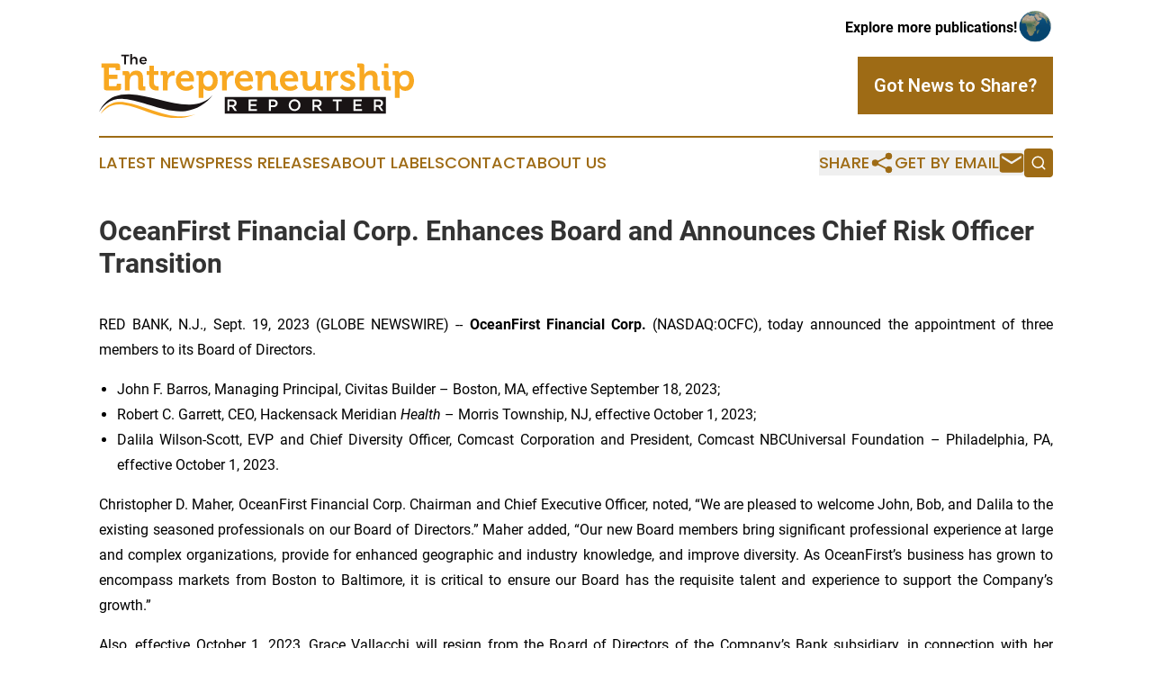

--- FILE ---
content_type: text/html;charset=utf-8
request_url: https://www.entrepreneurshipreporter.com/article/656400014-oceanfirst-financial-corp-enhances-board-and-announces-chief-risk-officer-transition
body_size: 8617
content:
<!DOCTYPE html>
<html lang="en">
<head>
  <title>OceanFirst Financial Corp.  Enhances Board and Announces Chief Risk Officer Transition | The Entrepreneurship Reporter</title>
  <meta charset="utf-8">
  <meta name="viewport" content="width=device-width, initial-scale=1">
    <meta name="description" content="The Entrepreneurship Reporter is an online news publication focusing on sme/smb: Global take on small business news">
    <link rel="icon" href="https://cdn.newsmatics.com/agp/sites/entrepreneurshipreporter-favicon-1.png" type="image/png">
  <meta name="csrf-token" content="DJSOubU5YZjJaHTENHfFSl5K0_0pEm5YzKmTAOwNAjY=">
  <meta name="csrf-param" content="authenticity_token">
  <link href="/css/styles.min.css?v1d0b8e25eaccc1ca72b30a2f13195adabfa54991" rel="stylesheet" data-turbo-track="reload">
  <link rel="stylesheet" href="/plugins/vanilla-cookieconsent/cookieconsent.css?v1d0b8e25eaccc1ca72b30a2f13195adabfa54991">
  
<style type="text/css">
    :root {
        --color-primary-background: rgba(158, 107, 21, 0.5);
        --color-primary: #9e6b15;
        --color-secondary: #191415;
    }
</style>

  <script type="importmap">
    {
      "imports": {
          "adController": "/js/controllers/adController.js?v1d0b8e25eaccc1ca72b30a2f13195adabfa54991",
          "alertDialog": "/js/controllers/alertDialog.js?v1d0b8e25eaccc1ca72b30a2f13195adabfa54991",
          "articleListController": "/js/controllers/articleListController.js?v1d0b8e25eaccc1ca72b30a2f13195adabfa54991",
          "dialog": "/js/controllers/dialog.js?v1d0b8e25eaccc1ca72b30a2f13195adabfa54991",
          "flashMessage": "/js/controllers/flashMessage.js?v1d0b8e25eaccc1ca72b30a2f13195adabfa54991",
          "gptAdController": "/js/controllers/gptAdController.js?v1d0b8e25eaccc1ca72b30a2f13195adabfa54991",
          "hamburgerController": "/js/controllers/hamburgerController.js?v1d0b8e25eaccc1ca72b30a2f13195adabfa54991",
          "labelsDescription": "/js/controllers/labelsDescription.js?v1d0b8e25eaccc1ca72b30a2f13195adabfa54991",
          "searchController": "/js/controllers/searchController.js?v1d0b8e25eaccc1ca72b30a2f13195adabfa54991",
          "videoController": "/js/controllers/videoController.js?v1d0b8e25eaccc1ca72b30a2f13195adabfa54991",
          "navigationController": "/js/controllers/navigationController.js?v1d0b8e25eaccc1ca72b30a2f13195adabfa54991"          
      }
    }
  </script>
  <script>
      (function(w,d,s,l,i){w[l]=w[l]||[];w[l].push({'gtm.start':
      new Date().getTime(),event:'gtm.js'});var f=d.getElementsByTagName(s)[0],
      j=d.createElement(s),dl=l!='dataLayer'?'&l='+l:'';j.async=true;
      j.src='https://www.googletagmanager.com/gtm.js?id='+i+dl;
      f.parentNode.insertBefore(j,f);
      })(window,document,'script','dataLayer','GTM-KGCXW2X');
  </script>

  <script>
    window.dataLayer.push({
      'cookie_settings': 'delta'
    });
  </script>
</head>
<body class="df-5 is-subpage">
<noscript>
  <iframe src="https://www.googletagmanager.com/ns.html?id=GTM-KGCXW2X"
          height="0" width="0" style="display:none;visibility:hidden"></iframe>
</noscript>
<div class="layout">

  <!-- Top banner -->
  <div class="max-md:hidden w-full content universal-ribbon-inner flex justify-end items-center">
    <a href="https://www.affinitygrouppublishing.com/" target="_blank" class="brands">
      <span class="font-bold text-black">Explore more publications!</span>
      <div>
        <img src="/images/globe.png" height="40" width="40" class="icon-globe"/>
      </div>
    </a>
  </div>
  <header data-controller="hamburger">
  <div class="content">
    <div class="header-top">
      <div class="flex gap-2 masthead-container justify-between items-center">
        <div class="mr-4 logo-container">
          <a href="/">
              <img src="https://cdn.newsmatics.com/agp/sites/entrepreneurshipreporter-logo-1.svg" alt="The Entrepreneurship Reporter"
                class="max-md:!h-[60px] lg:!max-h-[115px]" height="80"
                width="auto" />
          </a>
        </div>
        <button class="hamburger relative w-8 h-6">
          <span aria-hidden="true"
            class="block absolute h-[2px] w-9 bg-[--color-primary] transform transition duration-500 ease-in-out -translate-y-[15px]"></span>
          <span aria-hidden="true"
            class="block absolute h-[2px] w-7 bg-[--color-primary] transform transition duration-500 ease-in-out translate-x-[7px]"></span>
          <span aria-hidden="true"
            class="block absolute h-[2px] w-9 bg-[--color-primary] transform transition duration-500 ease-in-out translate-y-[15px]"></span>
        </button>
        <a href="/submit-news" class="max-md:hidden button button-upload-content button-primary w-fit">
          <span>Got News to Share?</span>
        </a>
      </div>
      <!--  Screen size line  -->
      <div class="absolute bottom-0 -ml-[20px] w-screen h-[1px] bg-[--color-primary] z-50 md:hidden">
      </div>
    </div>
    <!-- Navigation bar -->
    <div class="navigation is-hidden-on-mobile" id="main-navigation">
      <div class="w-full md:hidden">
        <div data-controller="search" class="relative w-full">
  <div data-search-target="form" class="relative active">
    <form data-action="submit->search#performSearch" class="search-form">
      <input type="text" name="query" placeholder="Search..." data-search-target="input" class="search-input md:hidden" />
      <button type="button" data-action="click->search#toggle" data-search-target="icon" class="button-search">
        <img height="18" width="18" src="/images/search.svg" />
      </button>
    </form>
  </div>
</div>

      </div>
      <nav class="navigation-part">
          <a href="/latest-news" class="nav-link">
            Latest News
          </a>
          <a href="/press-releases" class="nav-link">
            Press Releases
          </a>
          <a href="/about-labels" class="nav-link">
            About Labels
          </a>
          <a href="/contact" class="nav-link">
            Contact
          </a>
          <a href="/about" class="nav-link">
            About Us
          </a>
      </nav>
      <div class="w-full md:w-auto md:justify-end">
        <div data-controller="navigation" class="header-actions hidden">
  <button class="nav-link flex gap-1 items-center" onclick="window.ShareDialog.openDialog()">
    <span data-navigation-target="text">
      Share
    </span>
    <span class="icon-share"></span>
  </button>
  <button onclick="window.AlertDialog.openDialog()" class="nav-link nav-link-email flex items-center gap-1.5">
    <span data-navigation-target="text">
      Get by Email
    </span>
    <span class="icon-mail"></span>
  </button>
  <div class="max-md:hidden">
    <div data-controller="search" class="relative w-full">
  <div data-search-target="form" class="relative active">
    <form data-action="submit->search#performSearch" class="search-form">
      <input type="text" name="query" placeholder="Search..." data-search-target="input" class="search-input md:hidden" />
      <button type="button" data-action="click->search#toggle" data-search-target="icon" class="button-search">
        <img height="18" width="18" src="/images/search.svg" />
      </button>
    </form>
  </div>
</div>

  </div>
</div>

      </div>
      <a href="/submit-news" class="md:hidden uppercase button button-upload-content button-primary w-fit">
        <span>Got News to Share?</span>
      </a>
      <a href="https://www.affinitygrouppublishing.com/" target="_blank" class="nav-link-agp">
        Explore more publications!
        <img src="/images/globe.png" height="35" width="35" />
      </a>
    </div>
  </div>
</header>

  <div id="main-content" class="content">
    <div id="flash-message"></div>
    <h1>OceanFirst Financial Corp.  Enhances Board and Announces Chief Risk Officer Transition</h1>
<div class="press-release">
  
      <p align="justify">RED BANK, N.J., Sept.  19, 2023  (GLOBE NEWSWIRE) -- <strong>OceanFirst Financial Corp.</strong> (NASDAQ:OCFC), today announced the appointment of three members to its Board of Directors.<br></p>  <ul type="disc">
<li style="text-align:justify;">John F. Barros, Managing Principal, Civitas Builder &#x2013; Boston, MA, effective September 18, 2023;</li>
<li style="text-align:justify;">Robert C. Garrett, CEO, Hackensack Meridian <em>Health</em> &#x2013; Morris Township, NJ, effective October 1, 2023;</li>
<li style="text-align:justify;">Dalila Wilson-Scott, EVP and Chief Diversity Officer, Comcast Corporation and President, Comcast NBCUniversal Foundation &#x2013; Philadelphia, PA, effective October 1, 2023.<br>
</li>
</ul>  <p align="justify">Christopher D. Maher, OceanFirst Financial Corp. Chairman and Chief Executive Officer, noted, &#x201C;We are pleased to welcome John, Bob, and Dalila to the existing seasoned professionals on our Board of Directors.&#x201D; Maher added, &#x201C;Our new Board members bring significant professional experience at large and complex organizations, provide for enhanced geographic and industry knowledge, and improve diversity. As OceanFirst&#x2019;s business has grown to encompass markets from Boston to Baltimore, it is critical to ensure our Board has the requisite talent and experience to support the Company&#x2019;s growth.&#x201D;</p>  <p align="justify">Also, effective October 1, 2023, Grace Vallacchi will resign from the Board of Directors of the Company&#x2019;s Bank subsidiary, in connection with her planned retirement from her position as Chief Risk Officer, which will take effect October 11, 2023. Upon Ms. Vallacchi&#x2019;s retirement, David Berninger will join OceanFirst Bank as Executive Vice President and Chief Risk Officer.</p>  <p align="justify">Additionally, the Company announced that John E. Walsh will retire from the Board of Directors at the end of his term in May 2024. Mr. Walsh has served on the Board since 2000.</p>  <p align="justify">Mr. Maher commented, &#x201C;Grace joined the Bank in 2017 and became a member of its Board of Directors in 2019. We appreciate her many contributions, and the impact Grace has had on the evolution of our risk management program during her tenure. Her commitment, guidance, and professionalism during many significant events over these past six years have been exceptional and on behalf of the Board, management team, and employees we wish her well.&#x201D;</p>  <p align="justify">Maher continued, &#x201C;We are pleased to welcome David Berninger as our next Chief Risk Officer. David&#x2019;s experience as a senior risk management professional will make this a seamless transition as we continue to grow the Bank and enhance our enterprise risk management efforts.&#x201D;&#xA0;&#xA0;</p>  <p align="justify">Maher added, &#x201C;We are grateful to director John Walsh for his leadership and dedication as a board member since 2000. In addition to serving as our longest tenured director, John served as Independent Lead Director for over 19 years, a responsibility that was critical to the success of the Company. I&#x2019;m grateful to have had the opportunity to experience John&#x2019;s thoughtful support and counsel during my career with the company. John has decided he will not request re-election when his current term expires in 2024.&#x201D;&#xA0;&#xA0;</p>  <p align="justify"><strong><em>John F. Barros:</em></strong><br>Mr. Barros has been a leader in the Boston market for almost 25 years including seven years as the Chief of Economic Development for the City of Boston. He is currently a managing principal at Civitas Builder, a business focused on improving communities through the development of responsive real estate, and serves on several charitable boards. Mr. Barros received a bachelor&#x2019;s degree from Dartmouth College and a master&#x2019;s degree in public policy from Tufts University.</p>  <p align="justify"><strong><em>Robert C. Garrett, FACHE:</em></strong><br>Mr. Garrett&#x2019;s career spans over 38 years in the healthcare industry and since 2018 he has been the CEO of Hackensack Meridian <em>Health</em>, New Jersey&#x2019;s largest and most comprehensive health network, reaching two-thirds of the state population. He has presented at numerous international events including the World Economic Forum Annual Meeting in Davos, Switzerland (2019-2023), where he now serves as Chair of the Forum&#x2019;s Health and Healthcare Governor&#x2019;s Community, and the International Vatican Healthcare Conference (2018-2021). Mr. Garrett has a bachelor&#x2019;s degree from Binghamton University and a master&#x2019;s degree in health administration from Washington University.</p>  <p align="justify"><strong><em>Dalila Wilson-Scott:</em></strong><br>Ms. Wilson-Scott has been at Comcast Corporation for seven years and currently oversees all diversity, equity, and inclusion initiatives and philanthropic strategy. Prior to joining Comcast, she spent 16 years at JPMorgan Chase &amp; Co. where she served as head of global philanthropy and president of the JPMorgan Chase Foundation. Ms. Wilson-Scott has been recognized as one of the Most Powerful Women in Business by Black Enterprise. She has a bachelor&#x2019;s degree from New York University and a MBA in Finance and Management from New York University Stern School of Business.</p>  <p align="justify"><strong><em>David Berninger:</em></strong><br>Mr. Berninger has served in a number of senior risk management roles in the banking and financial services industry during a career spanning nearly three decades, including the US Region of ICBC, Valley National Bank, Hudson City Savings Bank and Societe Generale. He is the treasurer and a board member of the NJ Community Development Corporation, a former Chair of the Enterprise Risk Committee of the New Jersey Bankers Association, and holds a BSBA degree from Bucknell University and an MBA from Rutgers Graduate School of Management.</p>  <p align="justify"><strong><em>About OceanFirst </em></strong><br>OceanFirst Financial Corp.&#x2019;s subsidiary, OceanFirst Bank N.A., founded in 1902, is a $13.5 billion regional bank providing financial services throughout New Jersey and the major metropolitan markets of Philadelphia, New York, Baltimore, and Boston. OceanFirst Bank delivers commercial and residential financing, treasury management, trust and asset management, and deposit services and is one of the largest and oldest community-based financial institutions headquartered in New Jersey.</p>  <p align="justify">OceanFirst Financial Corp.'s press releases are available at http://www.oceanfirst.com.</p>  <p align="justify"><strong><u>Forward-Looking Statements</u></strong></p>  <p align="justify">In addition to historical information, this news release contains certain forward-looking statements within the meaning of the Private Securities Litigation Reform Act of 1995 which are based on certain assumptions and describe future plans, strategies and expectations of the Company. These forward-looking statements are generally identified by use of the words "believe," "expect," "intend," "anticipate," "estimate," "project," "will," "should," "may," "view," "opportunity," "potential," or similar expressions or expressions of confidence. The Company's ability to predict results or the actual effect of future plans or strategies is inherently uncertain. Factors which could have a material adverse effect on the operations of the Company and its subsidiaries include, but are not limited to: changes in interest rates, inflation, general economic conditions, potential recessionary conditions, levels of unemployment in the Bank&#x2019;s lending area, real estate market values in the Bank&#x2019;s lending area, future natural disasters, potential increases to flood insurance premiums, the current or anticipated impact of military conflict, terrorism or other geopolitical events, the level of prepayments on loans and mortgage-backed securities, legislative/regulatory changes, monetary and fiscal policies of the U.S. Government including policies of the U.S. Treasury and the Board of Governors of the Federal Reserve System, the quality or composition of the loan or investment portfolios, demand for loan products, deposit flows, changes in liquidity, including the size and composition of the Company&#x2019;s deposit portfolio, including the percentage of uninsured deposits in the portfolio, competition, demand for financial services in the Company&#x2019;s market area, changes in consumer spending, borrowing and saving habits, changes in accounting principles, a failure or breach of the Company&#x2019;s operational or security systems or infrastructure, including cyberattacks, the failure to maintain current technologies, failure to retain or attract employees, the impact of the COVID-19 pandemic or any other pandemic on our operations and financial results and those of our customers and the Bank&#x2019;s ability to successfully integrate acquired operations. These risks and uncertainties are further discussed in the Company&#x2019;s Annual Report on Form 10-K for the year ended December 31, 2022, under item 1A &#x2013; Risk Factors and elsewhere, and subsequent securities filings and should be considered in evaluating forward-looking statements and undue reliance should not be placed on such statements. The Company does not undertake, and specifically disclaims any obligation, to publicly release the result of any revisions which may be made to any forward-looking statements to reflect events or circumstances after the date of such statements or to reflect the occurrence of anticipated or unanticipated events.&#xA0;</p>  <p align="justify">Company Contact:<br>Jill Hewitt<br>Senior Vice President<br>OceanFirst Financial Corp.<br>Tel: (732)240-4500, ext. 27513<br>email: jhewitt@oceanfirst.com</p> <img class="__GNW8366DE3E__IMG" src="https://www.globenewswire.com/newsroom/ti?nf=ODkyNDgwNCM1ODIxMTA1IzIwMTg5MDI="> <br><img src="https://ml.globenewswire.com/media/ZTBkMmNiMmEtYzU4NC00MWVkLTk4ODgtYmNjNTdhMTY0YjA0LTEwMzA0NzU=/tiny/OceanFirst-Financial-Corp-.png" referrerpolicy="no-referrer-when-downgrade"><p><a href="https://www.globenewswire.com/NewsRoom/AttachmentNg/2bad282d-f47d-4669-8e84-2b829fd15b69" rel="nofollow"><img src="https://ml.globenewswire.com/media/2bad282d-f47d-4669-8e84-2b829fd15b69/small/ocfc-preferred-logo-jpg.jpg" border="0" width="150" height="34" alt="Primary Logo"></a></p>
    <p>
  Legal Disclaimer:
</p>
<p>
  EIN Presswire provides this news content "as is" without warranty of any kind. We do not accept any responsibility or liability
  for the accuracy, content, images, videos, licenses, completeness, legality, or reliability of the information contained in this
  article. If you have any complaints or copyright issues related to this article, kindly contact the author above.
</p>
<img class="prtr" src="https://www.einpresswire.com/tracking/article.gif?t=5&a=MhEmIUnIxczTnY3O&i=zo3FS26weutfHJhT" alt="">
</div>

  </div>
</div>
<footer class="footer footer-with-line">
  <div class="content flex flex-col">
    <p class="footer-text text-sm mb-4 order-2 lg:order-1">© 1995-2026 Newsmatics Inc. dba Affinity Group Publishing &amp; The Entrepreneurship Reporter. All Rights Reserved.</p>
    <div class="footer-nav lg:mt-2 mb-[30px] lg:mb-0 flex gap-7 flex-wrap justify-center order-1 lg:order-2">
        <a href="/about" class="footer-link">About</a>
        <a href="/archive" class="footer-link">Press Release Archive</a>
        <a href="/submit-news" class="footer-link">Submit Press Release</a>
        <a href="/legal/terms" class="footer-link">Terms &amp; Conditions</a>
        <a href="/legal/dmca" class="footer-link">Copyright/DMCA Policy</a>
        <a href="/legal/privacy" class="footer-link">Privacy Policy</a>
        <a href="/contact" class="footer-link">Contact</a>
    </div>
  </div>
</footer>
<div data-controller="dialog" data-dialog-url-value="/" data-action="click->dialog#clickOutside">
  <dialog
    class="modal-shadow fixed backdrop:bg-black/20 z-40 text-left bg-white rounded-full w-[350px] h-[350px] overflow-visible"
    data-dialog-target="modal"
  >
    <div class="text-center h-full flex items-center justify-center">
      <button data-action="click->dialog#close" type="button" class="modal-share-close-button">
        ✖
      </button>
      <div>
        <div class="mb-4">
          <h3 class="font-bold text-[28px] mb-3">Share us</h3>
          <span class="text-[14px]">on your social networks:</span>
        </div>
        <div class="flex gap-6 justify-center text-center">
          <a href="https://www.facebook.com/sharer.php?u=https://www.entrepreneurshipreporter.com" class="flex flex-col items-center font-bold text-[#4a4a4a] text-sm" target="_blank">
            <span class="h-[55px] flex items-center">
              <img width="40px" src="/images/fb.png" alt="Facebook" class="mb-2">
            </span>
            <span class="text-[14px]">
              Facebook
            </span>
          </a>
          <a href="https://www.linkedin.com/sharing/share-offsite/?url=https://www.entrepreneurshipreporter.com" class="flex flex-col items-center font-bold text-[#4a4a4a] text-sm" target="_blank">
            <span class="h-[55px] flex items-center">
              <img width="40px" height="40px" src="/images/linkedin.png" alt="LinkedIn" class="mb-2">
            </span>
            <span class="text-[14px]">
            LinkedIn
            </span>
          </a>
        </div>
      </div>
    </div>
  </dialog>
</div>

<div data-controller="alert-dialog" data-action="click->alert-dialog#clickOutside">
  <dialog
    class="fixed backdrop:bg-black/20 modal-shadow z-40 text-left bg-white rounded-full w-full max-w-[450px] aspect-square overflow-visible"
    data-alert-dialog-target="modal">
    <div class="flex items-center text-center -mt-4 h-full flex-1 p-8 md:p-12">
      <button data-action="click->alert-dialog#close" type="button" class="modal-close-button">
        ✖
      </button>
      <div class="w-full" data-alert-dialog-target="subscribeForm">
        <img class="w-8 mx-auto mb-4" src="/images/agps.svg" alt="AGPs" />
        <p class="md:text-lg">Get the latest news on this topic.</p>
        <h3 class="dialog-title mt-4">SIGN UP FOR FREE TODAY</h3>
        <form data-action="submit->alert-dialog#submit" method="POST" action="/alerts">
  <input type="hidden" name="authenticity_token" value="DJSOubU5YZjJaHTENHfFSl5K0_0pEm5YzKmTAOwNAjY=">

  <input data-alert-dialog-target="fullnameInput" type="text" name="fullname" id="fullname" autocomplete="off" tabindex="-1">
  <label>
    <input data-alert-dialog-target="emailInput" placeholder="Email address" name="email" type="email"
      value=""
      class="rounded-xs mb-2 block w-full bg-white px-4 py-2 text-gray-900 border-[1px] border-solid border-gray-600 focus:border-2 focus:border-gray-800 placeholder:text-gray-400"
      required>
  </label>
  <div class="text-red-400 text-sm" data-alert-dialog-target="errorMessage"></div>

  <input data-alert-dialog-target="timestampInput" type="hidden" name="timestamp" value="1768594739" autocomplete="off" tabindex="-1">

  <input type="submit" value="Sign Up"
    class="!rounded-[3px] w-full mt-2 mb-4 bg-primary px-5 py-2 leading-5 font-semibold text-white hover:color-primary/75 cursor-pointer">
</form>
<a data-action="click->alert-dialog#close" class="text-black underline hover:no-underline inline-block mb-4" href="#">No Thanks</a>
<p class="text-[15px] leading-[22px]">
  By signing to this email alert, you<br /> agree to our
  <a href="/legal/terms" class="underline text-primary hover:no-underline" target="_blank">Terms & Conditions</a>
</p>

      </div>
      <div data-alert-dialog-target="checkEmail" class="hidden">
        <img class="inline-block w-9" src="/images/envelope.svg" />
        <h3 class="dialog-title">Check Your Email</h3>
        <p class="text-lg mb-12">We sent a one-time activation link to <b data-alert-dialog-target="userEmail"></b>.
          Just click on the link to
          continue.</p>
        <p class="text-lg">If you don't see the email in your inbox, check your spam folder or <a
            class="underline text-primary hover:no-underline" data-action="click->alert-dialog#showForm" href="#">try
            again</a>
        </p>
      </div>

      <!-- activated -->
      <div data-alert-dialog-target="activated" class="hidden">
        <img class="w-8 mx-auto mb-4" src="/images/agps.svg" alt="AGPs" />
        <h3 class="dialog-title">SUCCESS</h3>
        <p class="text-lg">You have successfully confirmed your email and are subscribed to <b>
            The Entrepreneurship Reporter
          </b> daily
          news alert.</p>
      </div>
      <!-- alreadyActivated -->
      <div data-alert-dialog-target="alreadyActivated" class="hidden">
        <img class="w-8 mx-auto mb-4" src="/images/agps.svg" alt="AGPs" />
        <h3 class="dialog-title">Alert was already activated</h3>
        <p class="text-lg">It looks like you have already confirmed and are receiving the <b>
            The Entrepreneurship Reporter
          </b> daily news
          alert.</p>
      </div>
      <!-- activateErrorMessage -->
      <div data-alert-dialog-target="activateErrorMessage" class="hidden">
        <img class="w-8 mx-auto mb-4" src="/images/agps.svg" alt="AGPs" />
        <h3 class="dialog-title">Oops!</h3>
        <p class="text-lg mb-4">It looks like something went wrong. Please try again.</p>
        <form data-action="submit->alert-dialog#submit" method="POST" action="/alerts">
  <input type="hidden" name="authenticity_token" value="DJSOubU5YZjJaHTENHfFSl5K0_0pEm5YzKmTAOwNAjY=">

  <input data-alert-dialog-target="fullnameInput" type="text" name="fullname" id="fullname" autocomplete="off" tabindex="-1">
  <label>
    <input data-alert-dialog-target="emailInput" placeholder="Email address" name="email" type="email"
      value=""
      class="rounded-xs mb-2 block w-full bg-white px-4 py-2 text-gray-900 border-[1px] border-solid border-gray-600 focus:border-2 focus:border-gray-800 placeholder:text-gray-400"
      required>
  </label>
  <div class="text-red-400 text-sm" data-alert-dialog-target="errorMessage"></div>

  <input data-alert-dialog-target="timestampInput" type="hidden" name="timestamp" value="1768594739" autocomplete="off" tabindex="-1">

  <input type="submit" value="Sign Up"
    class="!rounded-[3px] w-full mt-2 mb-4 bg-primary px-5 py-2 leading-5 font-semibold text-white hover:color-primary/75 cursor-pointer">
</form>
<a data-action="click->alert-dialog#close" class="text-black underline hover:no-underline inline-block mb-4" href="#">No Thanks</a>
<p class="text-[15px] leading-[22px]">
  By signing to this email alert, you<br /> agree to our
  <a href="/legal/terms" class="underline text-primary hover:no-underline" target="_blank">Terms & Conditions</a>
</p>

      </div>

      <!-- deactivated -->
      <div data-alert-dialog-target="deactivated" class="hidden">
        <img class="w-8 mx-auto mb-4" src="/images/agps.svg" alt="AGPs" />
        <h3 class="dialog-title">You are Unsubscribed!</h3>
        <p class="text-lg">You are no longer receiving the <b>
            The Entrepreneurship Reporter
          </b>daily news alert.</p>
      </div>
      <!-- alreadyDeactivated -->
      <div data-alert-dialog-target="alreadyDeactivated" class="hidden">
        <img class="w-8 mx-auto mb-4" src="/images/agps.svg" alt="AGPs" />
        <h3 class="dialog-title">You have already unsubscribed!</h3>
        <p class="text-lg">You are no longer receiving the <b>
            The Entrepreneurship Reporter
          </b> daily news alert.</p>
      </div>
      <!-- deactivateErrorMessage -->
      <div data-alert-dialog-target="deactivateErrorMessage" class="hidden">
        <img class="w-8 mx-auto mb-4" src="/images/agps.svg" alt="AGPs" />
        <h3 class="dialog-title">Oops!</h3>
        <p class="text-lg">Try clicking the Unsubscribe link in the email again and if it still doesn't work, <a
            href="/contact">contact us</a></p>
      </div>
    </div>
  </dialog>
</div>

<script src="/plugins/vanilla-cookieconsent/cookieconsent.umd.js?v1d0b8e25eaccc1ca72b30a2f13195adabfa54991"></script>
  <script src="/js/cookieconsent.js?v1d0b8e25eaccc1ca72b30a2f13195adabfa54991"></script>

<script type="module" src="/js/app.js?v1d0b8e25eaccc1ca72b30a2f13195adabfa54991"></script>
</body>
</html>
